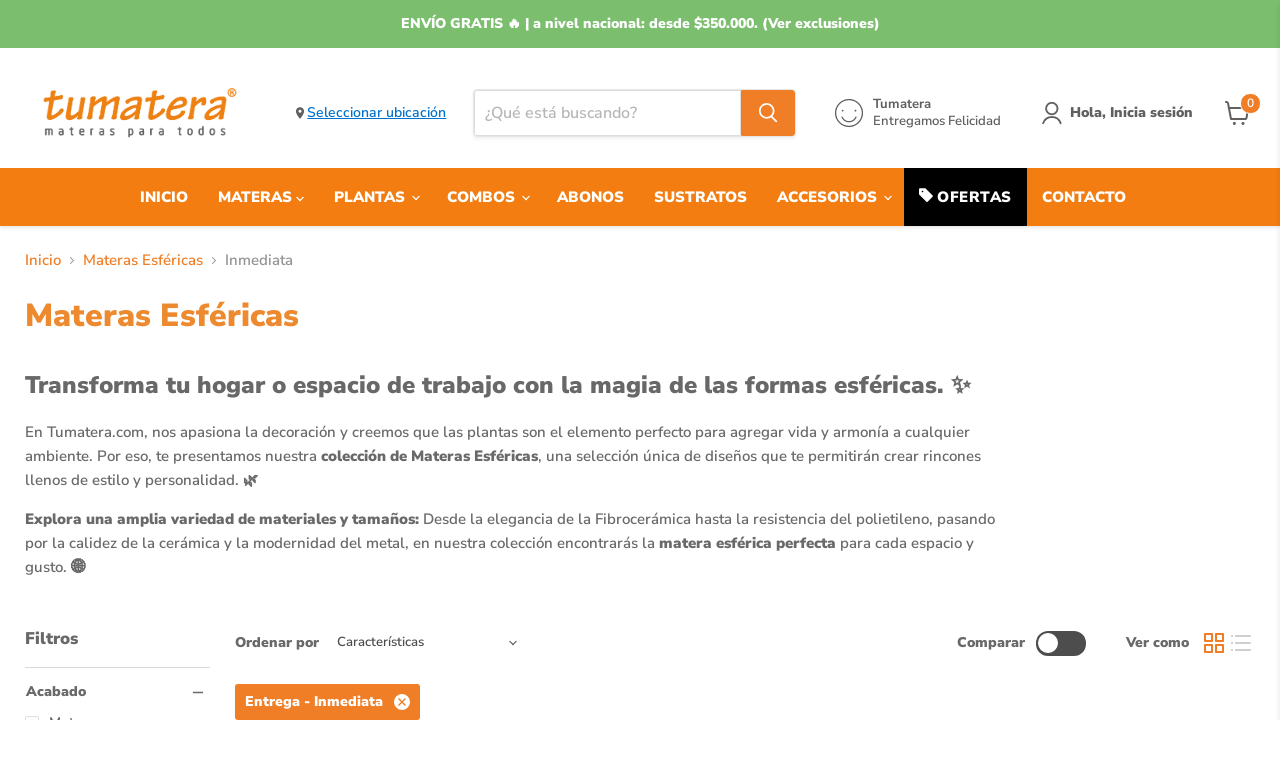

--- FILE ---
content_type: text/javascript; charset=utf-8
request_url: https://tumatera.co/es-mx/products/gift-wrapping.js
body_size: -86
content:
{"id":8758688153827,"title":"Mensaje personalizado","handle":"gift-wrapping","description":"Incluye una tarjeta con tu mensaje especial y transforma esta matera en un detalle lleno de felicidad.","published_at":"2025-01-25T12:49:55-05:00","created_at":"2025-01-25T12:49:54-05:00","vendor":"Tumatera.co","type":"","tags":["cundinamarca","nacional","sabana"],"price":1000000,"price_min":1000000,"price_max":1000000,"available":true,"price_varies":false,"compare_at_price":null,"compare_at_price_min":0,"compare_at_price_max":0,"compare_at_price_varies":false,"variants":[{"id":45942531752163,"title":"Default Title","option1":"Default Title","option2":null,"option3":null,"sku":"7709572208144","requires_shipping":true,"taxable":true,"featured_image":null,"available":true,"name":"Mensaje personalizado","public_title":null,"options":["Default Title"],"price":1000000,"weight":0,"compare_at_price":null,"inventory_management":null,"barcode":"7709572208144","requires_selling_plan":false,"selling_plan_allocations":[]}],"images":["\/\/cdn.shopify.com\/s\/files\/1\/2498\/0508\/files\/Mensajepersonalizado-01.png?v=1737827085"],"featured_image":"\/\/cdn.shopify.com\/s\/files\/1\/2498\/0508\/files\/Mensajepersonalizado-01.png?v=1737827085","options":[{"name":"Title","position":1,"values":["Default Title"]}],"url":"\/es-mx\/products\/gift-wrapping","media":[{"alt":null,"id":35892399112419,"position":1,"preview_image":{"aspect_ratio":1.0,"height":800,"width":800,"src":"https:\/\/cdn.shopify.com\/s\/files\/1\/2498\/0508\/files\/Mensajepersonalizado-01.png?v=1737827085"},"aspect_ratio":1.0,"height":800,"media_type":"image","src":"https:\/\/cdn.shopify.com\/s\/files\/1\/2498\/0508\/files\/Mensajepersonalizado-01.png?v=1737827085","width":800}],"requires_selling_plan":false,"selling_plan_groups":[]}

--- FILE ---
content_type: image/svg+xml
request_url: https://cdn.shopify.com/s/files/1/2498/0508/files/Logo_fondo_blanco_Bold.svg?v=1757681475
body_size: -425
content:
<svg viewBox="0 0 72 72" xmlns="http://www.w3.org/2000/svg" data-name="Layer 1" id="Layer_1">
  <defs>
    <style>
      .cls-1 {
        fill: #fff;
      }
    </style>
  </defs>
  <rect height="21.64" width="6.24" y="25.18" x="42.19" class="cls-1"></rect>
  <rect height="21.64" width="6.24" y="25.18" x="5.09" class="cls-1"></rect>
  <rect height="21.64" width="6.24" y="25.18" x="60.67" class="cls-1"></rect>
  <path d="M12.87,31.4v15.38c3.92-.37,6.99-3.67,6.99-7.69s-3.07-7.32-6.99-7.69Z" class="cls-1"></path>
  <path d="M52.12,39.09c0,4.01,3.05,7.3,6.96,7.69v-15.38c-3.91.39-6.96,3.68-6.96,7.69Z" class="cls-1"></path>
  <path d="M31.36,31.37c-3.96,0-7.22,2.98-7.67,6.82h15.35c-.45-3.84-3.71-6.82-7.67-6.82Z" class="cls-1"></path>
  <path d="M31.36,46.82c4.06,0,7.38-3.12,7.7-7.1h-15.4c.32,3.97,3.65,7.1,7.7,7.1Z" class="cls-1"></path>
</svg>

--- FILE ---
content_type: image/svg+xml
request_url: https://cdn.shopify.com/s/files/1/2498/0508/files/Logo_fondo_blanco_Visa.svg?v=1738166081
body_size: -309
content:
<svg viewBox="0 0 72 72" xmlns="http://www.w3.org/2000/svg" data-name="Layer 1" id="Layer_1"><defs><style>.cls-1{fill:#fff;}</style></defs><path d="M26.18,45.79l3.31-19.41h5.29L31.47,45.79Zm24.41-19A13.49,13.49,0,0,0,45.85,26c-5.23,0-8.92,2.63-9,6.41,0,2.79,2.63,4.34,4.64,5.27s2.75,1.56,2.74,2.41c0,1.3-1.64,1.9-3.17,1.9a11.18,11.18,0,0,1-5-1l-.68-.31L34.71,45a16.47,16.47,0,0,0,5.89,1c5.57,0,9.18-2.6,9.22-6.63,0-2.21-1.39-3.89-4.44-5.28-1.85-.9-3-1.5-3-2.4s1-1.67,3-1.67a9.78,9.78,0,0,1,4,.74l.47.22.72-4.2m13.61-.42H60.12A2.62,2.62,0,0,0,57.35,28L49.49,45.78H55s.91-2.39,1.12-2.92h6.77c.16.68.65,2.91.65,2.91h4.91L64.2,26.38ZM57.72,38.91c.44-1.12,2.11-5.42,2.11-5.42s.43-1.13.7-1.86l.35,1.68s1,4.63,1.23,5.6Zm-36-12.53L16.51,39.62,16,36.93a15.15,15.15,0,0,0-7.33-8.15l4.73,17H19l8.33-19.37h-5.6" class="cls-1"></path><path d="M11.67,26.38H3.14l-.07.4c6.64,1.61,11,5.49,12.86,10.16L14.07,28a2.21,2.21,0,0,0-2.4-1.64" class="cls-1"></path></svg>

--- FILE ---
content_type: image/svg+xml
request_url: https://cdn.shopify.com/s/files/1/2498/0508/files/Logo_fondo_blanco_Mastercard.svg?v=1738166081
body_size: 344
content:
<svg viewBox="0 0 72 72" xmlns="http://www.w3.org/2000/svg" data-name="Layer 1" id="Layer_1"><defs><style>.cls-1{fill:#fff;}</style></defs><path d="M17.67,58.27v-3a1.76,1.76,0,0,0-1.86-1.88,1.85,1.85,0,0,0-1.67.84,1.73,1.73,0,0,0-1.56-.84,1.56,1.56,0,0,0-1.38.7v-.58h-1v4.73h1V55.65a1.1,1.1,0,0,1,1.15-1.26c.69,0,1,.44,1,1.25v2.63h1V55.65a1.12,1.12,0,0,1,1.16-1.26c.7,0,1,.44,1,1.25v2.63ZM33,53.54H31.36V52.1h-1v1.44h-1v.94h1v2.16c0,1.09.43,1.75,1.64,1.75A2.41,2.41,0,0,0,33.25,58l-.3-.88a1.85,1.85,0,0,1-.91.27c-.51,0-.68-.32-.68-.79V54.48H33Zm8.78-.12a1.41,1.41,0,0,0-1.25.69v-.57h-1v4.73h1V55.62c0-.79.34-1.22,1-1.22a1.61,1.61,0,0,1,.64.12l.32-1a2.21,2.21,0,0,0-.73-.13Zm-13.27.49a3.61,3.61,0,0,0-1.93-.49c-1.2,0-2,.57-2,1.51,0,.78.58,1.25,1.63,1.4l.49.07c.56.08.83.23.83.49s-.38.58-1.08.58A2.48,2.48,0,0,1,25,57l-.49.8a3.41,3.41,0,0,0,2.05.62c1.37,0,2.16-.65,2.16-1.55S28,55.58,27,55.43l-.49-.07c-.44-.06-.8-.15-.8-.47s.34-.55.9-.55a3,3,0,0,1,1.47.41Zm27.56-.49a1.39,1.39,0,0,0-1.24.69v-.57h-1v4.73h1V55.62c0-.79.33-1.22,1-1.22a1.68,1.68,0,0,1,.64.12l.32-1a2.22,2.22,0,0,0-.74-.13ZM42.86,55.9a2.39,2.39,0,0,0,2.52,2.49,2.45,2.45,0,0,0,1.7-.57L46.59,57a2.1,2.1,0,0,1-1.24.43,1.52,1.52,0,0,1,0-3,2.15,2.15,0,0,1,1.24.42l.49-.83a2.49,2.49,0,0,0-1.7-.56,2.39,2.39,0,0,0-2.52,2.48Zm9.63,0V53.54h-1v.57A1.79,1.79,0,0,0,50,53.42a2.49,2.49,0,0,0,0,5,1.77,1.77,0,0,0,1.49-.7v.58h1Zm-3.83,0a1.43,1.43,0,1,1,1.44,1.52,1.42,1.42,0,0,1-1.44-1.52ZM36.25,53.42a2.31,2.31,0,0,0-2.36,2.48,2.34,2.34,0,0,0,2.43,2.49,2.87,2.87,0,0,0,1.94-.67L37.75,57a2.22,2.22,0,0,1-1.37.5A1.32,1.32,0,0,1,35,56.3h3.51c0-.13,0-.26,0-.4a2.27,2.27,0,0,0-2.24-2.48Zm0,.92a1.17,1.17,0,0,1,1.19,1.15H35a1.21,1.21,0,0,1,1.26-1.15ZM62,55.9V51.64H61v2.47a1.81,1.81,0,0,0-1.49-.69,2.49,2.49,0,0,0,0,5,1.79,1.79,0,0,0,1.49-.7v.58h1Zm-3.83,0a1.43,1.43,0,1,1,1.44,1.52,1.42,1.42,0,0,1-1.44-1.52Zm-34.75,0V53.54h-1v.57a1.79,1.79,0,0,0-1.49-.69,2.49,2.49,0,0,0,0,5,1.77,1.77,0,0,0,1.49-.7v.58h1Zm-3.82,0a1.43,1.43,0,1,1,1.43,1.52A1.41,1.41,0,0,1,19.64,55.9Zm44.12,1.68a.5.5,0,0,1,.33.14.42.42,0,0,1,.11.15.57.57,0,0,1,0,.18.48.48,0,0,1,0,.18.61.61,0,0,1-.26.26l-.18,0a.54.54,0,0,1-.19,0,.57.57,0,0,1-.16-.11.56.56,0,0,1-.1-.15.48.48,0,0,1,0-.18.58.58,0,0,1,0-.18.56.56,0,0,1,.1-.15.54.54,0,0,1,.16-.1A.38.38,0,0,1,63.76,57.58Zm0,.84a.35.35,0,0,0,.14,0l.11-.08a.28.28,0,0,0,.08-.11.4.4,0,0,0,0-.15.32.32,0,0,0,0-.14.42.42,0,0,0-.08-.12.26.26,0,0,0-.11-.07.35.35,0,0,0-.14,0,.37.37,0,0,0-.15,0,.37.37,0,0,0-.12.07.75.75,0,0,0-.07.12.32.32,0,0,0,0,.14.4.4,0,0,0,0,.15.41.41,0,0,0,.07.11l.12.08A.37.37,0,0,0,63.76,58.42Zm0-.59a.17.17,0,0,1,.13,0A.12.12,0,0,1,64,58a.1.1,0,0,1,0,.09.15.15,0,0,1-.1,0l.14.17h-.11l-.13-.16h0v.16h-.1v-.44Zm-.1.08V58h.16s0,0,0-.05,0,0,0,0a.08.08,0,0,0-.06,0ZM34.42,46l.43.35a17.81,17.81,0,1,1,0-29.66l-.43.35a19.18,19.18,0,0,0,0,29ZM47,13.69a17.64,17.64,0,0,0-9.86,3l.43.35a19.18,19.18,0,0,1,0,29l-.43.35A17.81,17.81,0,1,0,47,13.69ZM36,17.5c-.23.18-.45.37-.67.56a17.8,17.8,0,0,0,0,26.88c.22.19.44.38.67.56.23-.18.45-.37.67-.56a17.8,17.8,0,0,0,0-26.88c-.22-.19-.44-.38-.67-.56" class="cls-1"></path></svg>

--- FILE ---
content_type: text/json
request_url: https://conf.config-security.com/model
body_size: 85
content:
{"title":"recommendation AI model (keras)","structure":"release_id=0x32:7e:4d:51:60:53:70:3e:68:54:5f:59:21:56:68:40:4e:4e:46:3a:5f:33:79:3b:7b:6d:67:5e:6a;keras;ifvgbr4t4terl3bxcp7bk2f19al5ybraq0vhs3m9xz8wh0g7ybydktkawn9rdj8hed8ufzh2","weights":"../weights/327e4d51.h5","biases":"../biases/327e4d51.h5"}